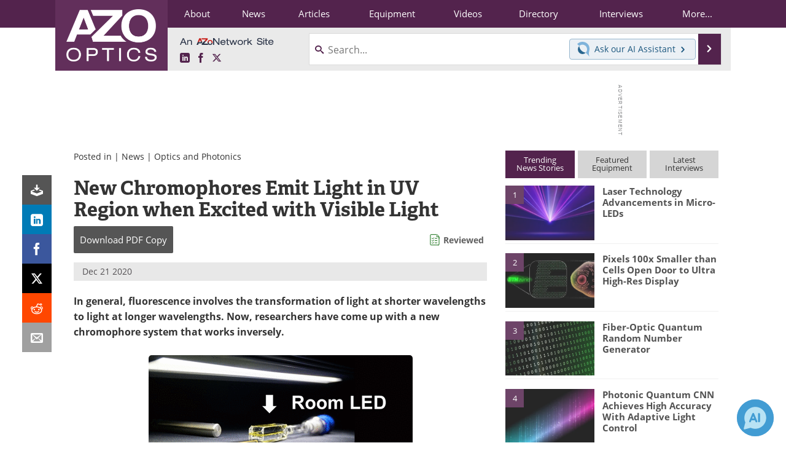

--- FILE ---
content_type: text/html; charset=utf-8
request_url: https://www.google.com/recaptcha/api2/aframe
body_size: 268
content:
<!DOCTYPE HTML><html><head><meta http-equiv="content-type" content="text/html; charset=UTF-8"></head><body><script nonce="qiBhXLVbGtbJuHWDzopZKg">/** Anti-fraud and anti-abuse applications only. See google.com/recaptcha */ try{var clients={'sodar':'https://pagead2.googlesyndication.com/pagead/sodar?'};window.addEventListener("message",function(a){try{if(a.source===window.parent){var b=JSON.parse(a.data);var c=clients[b['id']];if(c){var d=document.createElement('img');d.src=c+b['params']+'&rc='+(localStorage.getItem("rc::a")?sessionStorage.getItem("rc::b"):"");window.document.body.appendChild(d);sessionStorage.setItem("rc::e",parseInt(sessionStorage.getItem("rc::e")||0)+1);localStorage.setItem("rc::h",'1764307969529');}}}catch(b){}});window.parent.postMessage("_grecaptcha_ready", "*");}catch(b){}</script></body></html>